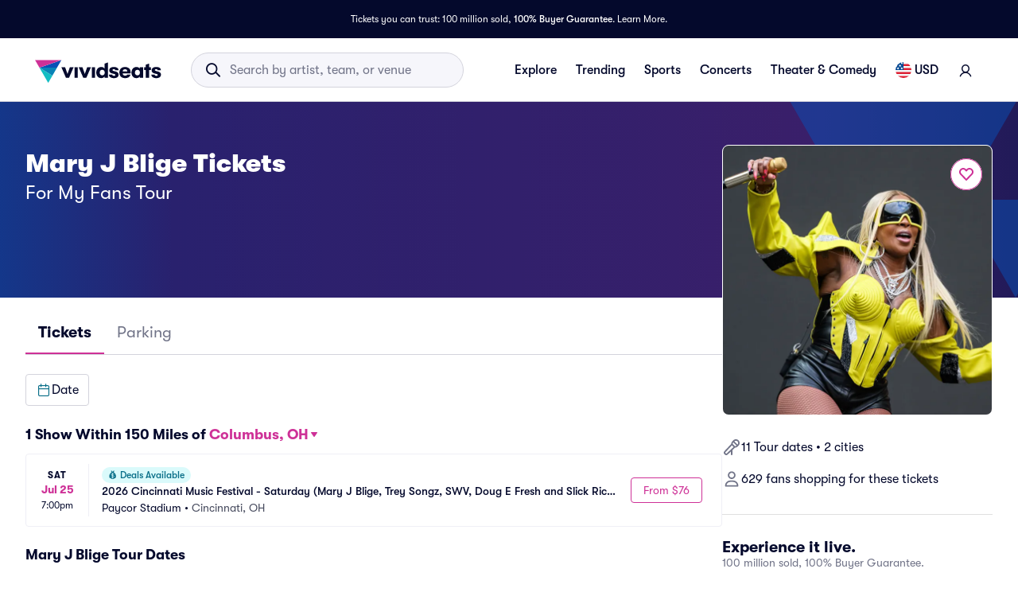

--- FILE ---
content_type: application/javascript
request_url: https://www.vividseats.com/athena-assets/1fdefec7/prod/next-assets/_next/static/chunks/3158.91881ce3582d32d9.js
body_size: 18513
content:
(self.webpackChunk_N_E=self.webpackChunk_N_E||[]).push([[3158],{3749:e=>{e.exports={sectionContainer:"styles_sectionContainer__r5rm1"}},4607:(e,t,n)=>{"use strict";n.d(t,{A:()=>o});var r=n(19260),a=["US","CA"];let o=function(){var e=(0,r.bw)();return e&&a.includes(e)}},5467:e=>{e.exports={customIconMargin:"styles_customIconMargin__DG64P",menuZIndex:"styles_menuZIndex__nIRKp",menuBodyMobile:"styles_menuBodyMobile__8kV20",menuBodyDesktop:"styles_menuBodyDesktop__icxE6",mobileHeader:"styles_mobileHeader__GtQj_",opponentMenuContents:"styles_opponentMenuContents__0vFt9",radioRow:"styles_radioRow__HTryq",teamJerseyIcon:"styles_teamJerseyIcon__qXL67"}},12050:e=>{e.exports={toggleTab:"styles_toggleTab__Ag6oP",selected:"styles_selected__ELKdz"}},23115:(e,t,n)=>{"use strict";n.d(t,{r:()=>i});var r=n(14232),a=n(14243),o=function(e){return Number(null==e?void 0:e.replace(/\D/g,""))},i=function(e,t){var n=(0,r.useContext)(a.Ay).selectors,i=n.urgencyLongterm,l=n.velocityLongterm;return(0,r.useMemo)(function(){var n=o(l),r=o(i);return n>=t?"velocity":r>e?"urgency":void 0},[i,l,e,t])}},23365:e=>{e.exports={row:"styles_row__ocp3l",title:"styles_title__EZ7gB",listingTitleContainer:"styles_listingTitleContainer__5pDzy",listPadding:"styles_listPadding__wPqn3",buttonWrapper:"styles_buttonWrapper__mFMhH",showOnTablet:"styles_showOnTablet__atMUJ",showOnMobile:"styles_showOnMobile__LGRw1"}},28415:(e,t,n)=>{"use strict";n.d(t,{A:()=>r.A});var r=n(72583)},28445:(e,t,n)=>{"use strict";n.d(t,{A:()=>L});var r,a,o=n(20294),i=n(37876),l=n(14232),s=n(19267),c=n(47185),u=n(95114),d=n(57649),h=n(67684),v=n(10269),m=n.n(v),f=n(15039),p=n.n(f),g=n(24659),_=n(28395),x=n(16614),y=n(37712),b=n(69416),A=n(10),C=n(92394),j=n.n(C),w=n(45526),I=n(35881),P=n(14616),k=(r={},(0,w._)(r,P.obw.SPORTS,(0,I.Mz)(function(e){return e},function(e){var t=e.performerName;return" ".concat(t," Schedule and Ticket Prices")})),(0,w._)(r,"default",(0,I.Mz)(function(e){return e},function(e){var t=e.performerName;return" ".concat(t," Tour Dates and Ticket Prices")})),r),T=(a={},(0,w._)(a,P.obw.SPORTS,(0,I.Mz)(function(e){return e},function(e){var t=e.performerName;return"\n        ".concat(t," Dates will be displayed below for any announced ").concat(new Date().getFullYear()," ").concat(t," dates."," ","\n        For all available tickets and to find events near you, scroll to the listings at the top of this page.\n    ")})),(0,w._)(a,"default",(0,I.Mz)(function(e){return e},function(e){var t=e.performerName;return"\n            ".concat(t," Tour Dates will be displayed below for any announced ").concat(new Date().getFullYear()," ").concat(t," tour dates."," ","\n            For all available tickets and to find shows near you, scroll to the listings at the top of this page.\n        ")})),a);let N=function(e){var t=e.className,n=(0,x.W3)().selectors.composedProductions,r=(0,l.useContext)(_.Ay).selectors.selectedCurrency,a=(0,A.Y)().genericLocale,c=(0,l.useMemo)(function(){return(0,y.Yh)(n||[],{locale:a,selectedCurrency:r},{venue:m().cellWithWrap})},[n,a,r]),u=(0,l.useContext)(d.Ay).selectors,v=(0,o._)(u,1)[0];if(!(0,g.P)())return(0,i.jsx)(i.Fragment,{});var f=v.category,C=v.name,w=k[null==f?void 0:f.id]||k.default,I=T[null==f?void 0:f.id]||T.default;return c.rows.length?(0,i.jsxs)(s.Grid,{className:p()(j().tours,t),"data-testid":"tour-dates-table",children:[(0,i.jsx)(s.Row,{children:(0,i.jsxs)(s.Column,{className:j().seo,children:[(0,i.jsx)(b.o,{as:"p",variant:"title-sm",lineHeight:"1.75",children:w({performerName:C})}),(0,i.jsx)(b.o,{as:"p",variant:"small-regular",marginTop:2,marginBottom:4,children:I({performerName:C})})]})}),(0,i.jsx)(s.Row,{children:(0,i.jsx)(s.Column,{className:j().tableCell,children:(0,i.jsx)(s.Table,(0,h._)({},c))})})]}):null};var S=n(3749),E=n.n(S);let L=function(){var e=(0,l.useContext)(d.Ay),t=(0,o._)(e.selectors,1)[0];return(0,i.jsx)(s.SectionContainer,{className:E().sectionContainer,children:(0,i.jsx)(s.Column,{noFlex:!0,pt:2,children:(0,i.jsxs)("div",{"data-testid":"cms-content",children:[(0,i.jsx)(u.$,{article:t.article,children:(0,i.jsx)(c.A,{})}),(0,i.jsx)(N,{})]})})})}},32500:(e,t,n)=>{"use strict";n.d(t,{p:()=>r});var r=function(e){if(!e.hasAttribute("data-label"))throw Error("Tab with id ".concat(e.id,' does not have a "data-label" attribute'));return e.getAttribute("data-label")}},41147:e=>{e.exports={option:"styles_option__cHfSP",customIconMargin:"styles_customIconMargin__hpJ1K",menuZIndex:"styles_menuZIndex__uwNX0",mobileBody:"styles_mobileBody__c3Zlf",mobileContents:"styles_mobileContents__ODfgc",desktopBody:"styles_desktopBody__igBeX",desktopContents:"styles_desktopContents__ImDoF",mobileHeader:"styles_mobileHeader__nU4Gf"}},44308:(e,t,n)=>{"use strict";n.d(t,{A:()=>d});var r=n(67684),a=n(62701),o=n(37876),i=n(14232),l=n(81515),s=n(15076),c=n(37712),u=n(32229);let d=function(e){var t=e.pageImageUrl,n=e.pageImageThumbnailUrl,d=e.productionImageUrl,h=(0,i.useContext)(c.Ay).selectors.jsonLdProductions,v=(0,s.PD)().selectors[0]||{},m=(v||{}).name,f=((null==v?void 0:v.category)||{}).id,p=(u.tP[f]||{}).performerType,g=(0,i.useMemo)(function(){var e=h.map(function(e){return(0,a._)((0,r._)({},e),{image:d})});if(t){var o={"@context":"https://schema.org","@type":"imageObject",representativeOfPage:!0,about:{name:m,"@type":null!=p?p:void 0}};n&&(o.thumbnail=(0,a._)((0,r._)({},o),{url:n})),o.url=t,e.unshift(o)}return e},[h,t,n,d,m,p]);return(0,o.jsx)(l.A,{items:g})}},46742:(e,t,n)=>{"use strict";n.d(t,{A:()=>A});var r=n(67684),a=n(62701),o=n(20294),i=n(37876),l=n(14232),s=n(29732),c=n(1530),u=n(52556),d=n(68163),h=n(5131),v=n(14616),m=n(29814),f=n(29322),p=n(32712),g=n(554),_=n(87568),x=n(66112),y=n(49214),b=n(59576);let A=(0,l.forwardRef)(function(e,t){var n=e.categoryId,A=e.fullWidthShowMoreButton,C=(0,l.useContext)(s.Ay),j=C.nearbyProductions,w=C.drivingDistanceProductions,I=C.totalItems,P=C.isLoading,k=C.isLoadingNearby,T=C.hasInitialData,N=C.dispatch.updatePage,S=(0,l.useMemo)(function(){return(null==j?void 0:j.length)?j:(null==w?void 0:w.length)?w:[]},[j,w]),E=(0,y.WQ)({categoryId:n,section:"nearbyPage",totalItems:I}),L=(0,_.st)(m.t5.NearbyProductions).analyticsId,M=(0,l.useMemo)(function(){var e;return null!=(e=null==S?void 0:S.map(function(e){return e.analytics.production}))?e:[]},[S]);(0,_.wM)(L,!P&&!!M.length,M);var D=(0,h.e)(),B=(0,o._)((0,l.useState)(!1),2),R=B[0],O=B[1],F=(0,x.c)()(R?"Show Less":"Show More"),U=(0,l.useMemo)(function(){return(null==j?void 0:j.length)?"nearby":"driving-distance"},[null==j?void 0:j.length]),H="nearby"===U?m.t5.NearbyProductions:m.t5.DrivingDistanceProductions,W=R||E.config.enabled?S:null==S?void 0:S.slice(0,10);return(0,i.jsx)(f.A,{"data-testid":"".concat(U,"-productions-container"),children:(0,i.jsx)(f.A,{"data-testid":"".concat(U,"-productions-list"),children:(0,i.jsxs)(d.A,{isLoading:!!k,numRows:Math.min(T&&"number"==typeof I?I:1,E.config.enabled?E.config.pageSize:v._N),children:[null==W?void 0:W.map(function(e,t){var n,o,l,s=e.id,d=e.href,h=e.venueName,v=e.location,m=e.date,p=e.name,g=e.time,_=e.day,x=e.performers,y=e.analytics,b=e.isLowPricesDealsAvailable,A=e.isHomeOpener,C=e.limitedInventoryBadgeLabel,j=e.onsaleDate,w=e.presale1Date,I=e.presale2Date,P={id:s,title:p||"",label:h||"",sublabel:v||"",date:m,time:g,day:_,performerId:null==x||null==(n=x.find(function(e){return e.master}))?void 0:n.id,target:D?"_blank":void 0,children:(0,i.jsx)(u.A,{}),onsaleDate:j,presale1Date:w,presale2Date:I,analytics:y,href:d,venueName:h,location:v,shortLocalDate:m};return(0,i.jsx)(f.A,{children:(0,i.jsx)(c.A,(0,a._)((0,r._)({testId:"production-near-me-row",isLowPricesDealsAvailable:b,isHomeOpener:A,limitedInventoryBadgeLabel:C,shouldOpenInNewTab:D,analyticsSubId:H},P),{minAipPrice:null!=(l=null==(o=e.localPrices)?void 0:o.minAipPrice)?l:e.minAipPrice}))},t)}),E.shouldShow&&E.metadata&&(0,i.jsx)(p.Ay,{count:E.metadata.totalPages,page:E.currentPage,onChange:function(e,n){n&&!(n<1)&&(null==N||N(n),E.goToPage(n),t&&"current"in t&&t.current&&t.current.scrollIntoView({behavior:"smooth"}))},renderItem:function(e){return(0,i.jsx)(g.A,(0,r._)({item:e,href:E.getPageUrl(e.page||1)},e))}}),!E.config.enabled&&(null==S?void 0:S.length)&&(null==S?void 0:S.length)>10?(0,i.jsx)(b.A,{buttonLabel:F,onShowMoreClick:function(){O(!R)},fullWidth:void 0!==A&&A}):null]})})})})},47671:(e,t,n)=>{"use strict";n.d(t,{A:()=>v});var r=n(20294),a=n(37876),o=n(14232),i=n(14616),l=n(57649),s=n(58785),c=n(66112),u=n(5102),d=n(30882),h=n(66549);let v=function(e){var t=e.label,n=e.fullWidth,v=e.size,m=e["data-testid"],f=e.venue,p=(0,o.useContext)(l.Ay).selectors,g=(0,r._)(f?[]:p,1)[0],_=(0,c.c)(),x=(0,r._)((0,d.O)(u.wB.performerSignUpForUpdatesHref),1)[0]?i.R7.LOGIN:void 0;return(0,a.jsx)(s.A,{as:"button",size:void 0===v?"large":v,color:"primary",variant:"contained",href:x,onClick:function(){f?(0,h.v7)({creative:"venue_card",id:"sign_up_for_updates_venue",item:{venue:f},name:"Sign Up For Updates - Venue"}):(0,h.iP)({creative:"performer_card",id:"sign_up_for_updates_performer",item:{performer:g},name:"Sign Up For Updates - Performer"})},fullWidth:n,"data-testid":null!=m?m:"".concat(f?"venue-".concat(null==f?void 0:f.id):"performer-".concat(g.id),"-sign-up-updates-button"),children:t||_("Sign Up Now")})}},47927:(e,t,n)=>{"use strict";n.d(t,{A:()=>v});var r=n(20294),a=n(37876),o=n(14232),i=n(19267),l=n(48230),s=n.n(l),c=n(14616),u=n(97142),d=n(29322),h=n(66112);let v=function(e){var t,n=e.className,l=(0,h.c)(),v=(0,o.useContext)(u.Ay).selectors,m=(0,r._)(v,3),f=m[1],p=m[2];return f&&0!==f.length?(t=l((null==p?void 0:p.categoryId)===c.obw.THEATER?"Related Productions":"Related Artists"),(0,a.jsx)(d.A,{marginBottom:3,className:n,children:(0,a.jsx)(i.LinkBank,{linkComponent:s(),title:t,links:f,numberOfColumns:2,titleTextAs:"h3",legacyBehavior:!0})})):null}},50836:e=>{e.exports={paddingRight:"styles_paddingRight__KsKkF"}},51372:(e,t,n)=>{"use strict";n.d(t,{A:()=>h});var r=n(20294),a=n(37876),o=n(14232),i=n(73808),l=n(78592),s=n(57649),c=n(14616),u=n(5102),d=n(30882);let h=function(e){var t=e.children,n=e.semShowNearYou,h=(0,o.useContext)(s.Ay).selectors,v=(h[6]||{}).categoryId,m=(h[0]||{}).id,f=(0,r._)((0,d.O)(u.wB.sportsPerformerPageNearYou,v===c.obw.SPORTS),1)[0];return(0,o.useMemo)(function(){return f&&n||(0,l.T9)()||(0,l.WX)(m)||i.Gb[v]},[f,n,m,v])?(0,a.jsx)(a.Fragment,{children:t}):null}},52598:e=>{e.exports={toggle:"styles_toggle__a_DMj",slider:"styles_slider__t0RPJ"}},52651:(e,t,n)=>{"use strict";n.d(t,{V:()=>s});var r=n(14232),a=n(14616),o=n(57649),i=n(52335),l=n(31654),s=function(){var e,t=(0,r.useContext)(o.Ay).selectors,n=(0,r.useContext)(i.Ay).selectors,s=a.eA1.SUPERBOWL,c=a.eA1.SUPERBOWL_PARKING,u=(null==(e=t[0])?void 0:e.id)||void 0,d=!!u&&u===s,h=!!u&&u===c,v=!1,m=!1;if(!(null==n?void 0:n.productionDetails))return{isSuperBowlPerformer:d,isSuperBowlParkingPerformer:h,isSuperBowlProduction:v,isSuperBowlParkingProduction:m};var f=(0,l.z3)(n.productionDetails);return{isSuperBowlPerformer:d,isSuperBowlParkingPerformer:h,isSuperBowlProduction:v=f===s,isSuperBowlParkingProduction:m=f===c}}},53010:e=>{e.exports={option:"styles_option__7adYi",menuZIndex:"styles_menuZIndex__ZvPCT",mobileBody:"styles_mobileBody__rrj_d",mobileContents:"styles_mobileContents__CiEZO",desktopBody:"styles_desktopBody__nIrAE",desktopContents:"styles_desktopContents__AQbmQ",mobileHeader:"styles_mobileHeader__D5UPf"}},57544:(e,t,n)=>{"use strict";n.d(t,{Le:()=>o,_P:()=>r,gP:()=>a});var r=[41,50,59,107,162,164,173,183,193,241,358,428,29,481,293,549,554,605,607,625,672,685,757,759,771,807,840,853,877,560],a=[52,105,29773,4547,161,182,215,235,239,328,360,369,480,483,910,533,550,553,153,602,16164,636,668,679,690,748,754,879,902,926],o=[30,104,129,136,143,160,191,979,216,240,263,1132,482,1137,559,573,593,600,606,639,670,684,761,129459,806,841,878,187727,909,54228,923,26544]},58579:e=>{e.exports={itemListContainer:"styles_itemListContainer__pyd5w",withCard:"styles_withCard__CEqBm",relatedEventsContainer:"styles_relatedEventsContainer__sWDQX",title:"styles_title__38C_k"}},68668:(e,t,n)=>{"use strict";n.d(t,{A:()=>L});var r=n(20294),a=n(37876),o=n(14232),i=n(89102),l=n(28415),s=n(14616),c=n(57649),u=n(37712),d=n(89181),h=n(66112),v=n(5102),m=n(30882),f=n(45526),p=n(67684),g=n(62701),_=n(85993),x=n(15039),y=n.n(x),b=n(28770),A=n(1530),C=n(21206),j=n(68163),w=n(13330),I=n(29322),P=n(87568),k=n(59576),T=n(23365),N=n.n(T);let S=function(e){var t,n,i=e.separatedData,l=e.subCategoryId,v=e.noSearchResultsMessage,m=e.showMoreButtonEnabled,x=void 0===m||m,T=e.fullWidthShowMoreButton,S=void 0!==T&&T,E=(0,o.useContext)(u.Ay).selectors.analyticsSubIds,L=(0,h.c)(),M=(0,o.useContext)(d.A),D=M.state.fetching,B=M.selectors,R=B.productions,O=B.visibleByDefaultProductionsWithFormat,F=B.hiddenByDefaultProductionsWithFormat,U=B.showProductionsData,H=B.hasFiltersApplied,W=(0,o.useContext)(c.Ay).selectors[0].name,G=(0,r._)((0,o.useState)({}),2),V=G[0],K=G[1],Y=(0,o.useRef)(null),Z=(0,o.useRef)({});(0,o.useEffect)(function(){i.order.forEach(function(e){Z.current[e]||(Z.current[e]=(0,o.createRef)())})},[i.order]);var z=function(e,t){var n,r;K(function(n){return(0,g._)((0,p._)({},n),(0,f._)({},e,t))}),!t&&(null==(n=Z.current[e])?void 0:n.current)&&(null==(r=Z.current[e].current)||r.scrollIntoView({behavior:"smooth",block:"nearest"}))};P.rh.apply(void 0,[!D,R].concat((0,_._)(E)));var X=(t=(0,w.A)((0,_._)(O).concat((0,_._)(F)),l,void 0,void 0),n=i.defaultTag,(0,o.useMemo)(function(){var e=Object.values(s.q9f),r={};return t.map(function(t){var a,o,i,l,s;(null==(a=t.contentTags)?void 0:a.length)&&e.includes(null==(o=t.contentTags)?void 0:o[0].label)?r[null==(i=t.contentTags)?void 0:i[0].label]?r[null==(l=t.contentTags)?void 0:l[0].label].push(t):r[null==(s=t.contentTags)?void 0:s[0].label]=[t]:r[n]?r[n].push(t):r[n]=[t]}),r},[t,n]));return!H&&0===R.length&&v?(0,a.jsx)("div",{children:v}):(0,a.jsx)("div",{"data-testid":"separated-productions",children:(0,a.jsx)(j.A,{isLoading:!!D&&!U,children:U?(0,a.jsx)(I.A,{marginBottom:0,children:(0,a.jsx)("div",{ref:Y,children:i.order.map(function(e,t){var n=X[e]||[],r=!!V[e],o=r?n:n.slice(0,s.feQ),l=n.length>o.length;return(0,a.jsx)("div",{className:N().listPadding,children:(0,a.jsxs)("div",{children:[n.length>0&&(0,a.jsxs)(a.Fragment,{children:[(0,a.jsx)(I.A,{className:y()(N().listingTitleContainer,N().showOnTablet),children:(0,a.jsx)(C.A,{children:"".concat(W," ").concat(i.titles[e])})}),(0,a.jsx)(I.A,{className:y()(N().listingTitleContainer,N().showOnMobile),children:(0,a.jsx)(C.A,{children:"".concat(i.titles[e])})})]}),o.map(function(e){return(0,a.jsx)(A.A,(0,p._)({},e),e.id)}),x&&(l||r)&&(0,a.jsx)(k.A,{buttonLabel:r?L("Show Less"):L("Show More"),onShowMoreClick:function(){return z(e,!r)},ref:Z.current[e],fullWidth:S})]})},"".concat(e,"-").concat(t))})})}):H?(0,a.jsx)(b.A,{withDivider:!0,withBottomPadding:!0}):(0,a.jsx)("div",{})})})};var E=(0,o.forwardRef)(function(e,t){var n=e.fullWidthShowMoreButton,f=(0,o.useContext)(u.Ay).selectors,p=f.filteredProductionListTitle,g=f.hasScheduleContentTags,_=f.hasConcertContentTags,x=(0,h.c)(),y=(0,o.useContext)(d.A),b=y.state.fetching,A=y.selectors,C=A.filterParams,j=A.hasFiltersApplied,w=A.showProductionsData,I=A.productions,P=(0,o.useContext)(c.Ay).selectors,k=P[5],T=P[6]||{},N=T.categoryId,E=T.subCategoryId,L=N===s.obw.SPORTS&&E===s.xWY.NFL_FOOTBALL&&g,M=N===s.obw.CONCERTS&&_,D=(0,r._)((0,m.O)(v.wB.mlbPerformerHomeAwayToggleMobile),1)[0],B=(0,i.A)(),R=(0,o.useMemo)(function(){if(b)return k;var e=j&&!I.length?x("could_not_find_category",{category:N===s.obw.SPORTS?"games":"shows"}):p,t=j?e:w?k:void 0;if(D&&C.homeOrAway&&I.length>0){var n="HOME"===C.homeOrAway?"Home":"Away";t="".concat(I.length," ").concat(n," Game").concat(1!==I.length?"s":"")}return B&&(t=void 0),t},[b,C,j,p,w,k,I.length,D,N,B,x]);return L||M?(0,a.jsx)(S,{separatedData:L?s.JZZ.nfl:s.JZZ.concerts,fullWidthShowMoreButton:n}):(0,a.jsx)(l.A,{ref:t,title:R,categoryId:N,subCategoryId:E,withDivider:!1,fullWidthShowMoreButton:n})});let L=(0,o.forwardRef)(function(e,t){var n=e.fullWidthShowMoreButton;return(0,a.jsx)(d.x,{children:(0,a.jsx)(E,{ref:t,fullWidthShowMoreButton:n})})})},70170:e=>{e.exports={selected:"styles_selected__MkUtq",parkingTabsContainer:"styles_parkingTabsContainer__IIDG8",externalLinkIcon:"styles_externalLinkIcon__Zgf6Y"}},72551:(e,t,n)=>{"use strict";n.d(t,{A:()=>m});var r=n(37876),a=n(14232),o=n(19267),i=n(76243),l=n(14616),s=n(14243),c=n(71031),u=n(66112),d=n(23115),h=n(50836),v=n.n(h);let m=function(e){var t=e.className,n=e.bannerClassName,h=e.bannerTypes,m=(0,a.useContext)(s.Ay).selectors,f=m.urgencyLongterm,p=m.velocityLongterm,g=(0,u.c)(),_=(0,d.r)(l.Rys,l.Buo);if(!_||!f&&!p)return null;var x=(void 0===h?["urgency","velocity"]:h).includes(_)?_:null;return"urgency"===x?(0,r.jsx)("div",{"data-testid":"performer-interest-banner-urgency",className:t,children:(0,r.jsxs)(i.A,{type:"urgency",isPerformer:!0,bannerClassName:n,children:[(0,r.jsx)(o.Icon,{type:"eye-filled",className:v().paddingRight}),g("fans_shopping",{count:null==f?void 0:f.replace(",","")})]})}):"velocity"===x?(0,r.jsx)("div",{"data-testid":"performer-interest-banner-velocity",className:t,children:(0,r.jsxs)(i.A,{type:"velocity",isPerformer:!0,bannerClassName:n,children:[(0,r.jsx)(c.hQ,{className:v().paddingRight}),g("fans_recently_purchased",{count:null==p?void 0:p.replace(",","")})]})}):void 0}},75334:e=>{e.exports={selected:"styles_selected__21kd7"}},75663:(e,t,n)=>{"use strict";n.d(t,{A:()=>l});var r=n(67684),a=n(62701),o=n(65699),i=n(37876);n(14232);let l=function(e){var t=e.className,n=e.height,l=e.width,s=(0,o._)(e,["className","height","width"]);return(0,i.jsx)("svg",(0,a._)((0,r._)({className:void 0===t?"":t,width:void 0===l?"1em":l,height:void 0===n?"1em":n,fill:"currentColor",role:"img",viewBox:"0 0 12 13","data-testid":"external-link-icon",tabIndex:-1},s),{children:(0,i.jsx)("path",{d:"M7.125 1.0625C7.125 1.37422 7.37578 1.625 7.6875 1.625H10.0805L4.85156 6.85156C4.63125 7.07188 4.63125 7.42812 4.85156 7.64609C5.07188 7.86406 5.42812 7.86641 5.64609 7.64609L10.8727 2.41953L10.875 4.8125C10.875 5.12422 11.1258 5.375 11.4375 5.375C11.7492 5.375 12 5.12422 12 4.8125V1.0625C12 0.750781 11.7492 0.5 11.4375 0.5H7.6875C7.37578 0.5 7.125 0.750781 7.125 1.0625ZM1.6875 1.25C0.754688 1.25 0 2.00469 0 2.9375V10.8125C0 11.7453 0.754688 12.5 1.6875 12.5H9.5625C10.4953 12.5 11.25 11.7453 11.25 10.8125V7.8125C11.25 7.50078 10.9992 7.25 10.6875 7.25C10.3758 7.25 10.125 7.50078 10.125 7.8125V10.8125C10.125 11.1242 9.87422 11.375 9.5625 11.375H1.6875C1.37578 11.375 1.125 11.1242 1.125 10.8125V2.9375C1.125 2.62578 1.37578 2.375 1.6875 2.375H4.6875C4.99922 2.375 5.25 2.12422 5.25 1.8125C5.25 1.50078 4.99922 1.25 4.6875 1.25H1.6875Z",fill:"#717488"})}))}},75813:(e,t,n)=>{"use strict";n.d(t,{t:()=>_,A:()=>x});var r=n(37876),a=n(14232),o=n(97211),i=n(14616),l=n(94896),s=n(26819),c=n(51763),u=n(35881),d=n(47587),h=n(40572),v=n(90835),m=n(16001),f=n(50641),p=n(31654),g=(0,a.createContext)(i.pqY),_=function(e){var t=e.initialParams,n=e.initialFetchDisabled,a=e.children,i=(0,c.Gx)().selectors,_=i.relatedProductionsList,x=i.performerIds,y=(0,s.D)(),b=y.CLOUDINARY_ASSET_URL,A=y.CDN_ASSET_URL,C=(0,o.IT)({endpoint:l.lc,params:t||{resourceId:x,resource:"PERFORMER"},initialFetchDisabled:n,enabled:x.length>0}),j=C.data,w=C.error,I=C.fetching;if(!x||0===x.length)return null;var P={data:j,error:w,fetching:I};return(0,r.jsx)(g.Provider,{value:{state:P,selectors:{relatedAssetSelector:(0,u.Mz)(function(e){var t;return null==(t=e.data)?void 0:t.items},function(){var e=arguments.length>0&&void 0!==arguments[0]?arguments[0]:[];return _.map(function(t){var n,r,a,o,i=e.find(function(e){return e.id===(0,p.gD)(t).id&&"PERFORMER"===e.type})||null,l=(null==i||null==(n=i.images.find(function(e){return"MOBILEHERO"===e.size}))?void 0:n.path)||(0,d.jp)(v.n.DEFAULT_HERO_MOBILE,b,A),s=null==i||null==(r=i.images.find(function(e){return"EXTERNAL"===e.dataModelName}))?void 0:r.path,c=s?(0,f.W)(b,s,48,48):(0,m.R)(l),u=(0,f.W)(b,s,h.Hc.RELATED_EVENTS_IMAGE_WIDTH,h.Hc.RELATED_EVENTS_IMAGE_HEIGHT);return{eventId:t.id,eventUrl:t.href,eventName:t.name,eventDate:t.dateWithFormat,localDate:null==(o=t.analytics)||null==(a=o.production)?void 0:a.localDate,venueName:t.venueName,location:t.location,thumbnail:null!=c?c:"",externalImage:null!=u?u:""}})})(P)}},children:a})};let x=g},76243:(e,t,n)=>{"use strict";n.d(t,{A:()=>c});var r=n(45526),a=n(37876);n(14232);var o=n(15039),i=n.n(o),l=n(84205),s=n.n(l);let c=function(e){var t=e.children,n=e.type,o=e.isPerformer,l=e.bannerClassName,c=i()(s().banner,s()[n],(0,r._)({},s().performer,o),l);return(0,a.jsx)("div",{className:c,"data-testid":"".concat(n,"-banner"),children:t})}},77353:(e,t,n)=>{"use strict";n.d(t,{Ay:()=>i});var r=n(67684),a=n(37876);n(14232);var o=n(53994);let i=function(e){return(0,a.jsx)(o.A,(0,r._)({},e))}},77633:(e,t,n)=>{"use strict";n.d(t,{A:()=>eH});var r,a=n(67684),o=n(20294),i=n(37876),l=n(14232),s=n(89099),c=n(24659),u=n(73808),d=n(29732),h=n(47587),v=n(57649),m=n(5102),f=n(30882),p=n(26819),g=n(45526),_="/los-angeles-chargers-experience-packages-tickets--sports-nfl-football/performer/170157",x="/indianapolis-colts-official-fan-experience-packages-tickets--sports-nfl-football/performer/163280",y="/cleveland-browns-official-fan-experience-packages-tickets--sports-nfl-football/performer/163281",b="/san-francisco-49ers-official-fan-experience-package-tickets--sports-nfl-football/performer/163247",A="/chicago-bears-official-fan-experience-package-tickets--sports-nfl-football/performer/439918",C=(r={},(0,g._)(r,755,_),(0,g._)(r,37232,_),(0,g._)(r,370,x),(0,g._)(r,37220,x),(0,g._)(r,181,y),(0,g._)(r,37214,y),(0,g._)(r,758,b),(0,g._)(r,37201,b),(0,g._)(r,159,A),(0,g._)(r,37212,A),r),j=function(){var e=(0,l.useContext)(v.Ay),t=(0,o._)(e.selectors,1)[0].id,n=(0,p.D)().WSUSER_ID;return(0,o._)((0,f.O)(m.wB.chargersPackagesTab),1)[0]&&(0,h.yn)(C[t]||"",n)||""},w=n(4607),I=n(23908),P=n(97738),k=n(19267),T=n(37712),N=n(20565),S=n(66112),E=n(98940);let L=function(){var e=(0,S.c)(),t=(0,l.useContext)(T.Ay),n=t.selectors.params.tagFilter,r=t.dispatch.onFilterChangeAction;return(0,i.jsx)("div",{children:(0,i.jsx)(E.A,{dataTestId:"giveaway-filter-button",active:!!n,leftIcon:(0,i.jsx)(k.Icon,{type:"gift-box",size:"sm"}),label:e("giveaways"),onClick:function(){r({tagFilter:n?void 0:N.J3[0]})}})})};var M=n(97343),D=n(69527),B=n(77353),R=n(69416),O=n(50821),F=n(50185),U=n(67074),H=[{label:"Home / Away",value:void 0},{label:"Home",value:"HOME"},{label:"Away",value:"AWAY"}],W=n(53010),G=n.n(W),V=function(){var e=(0,l.useContext)(T.Ay),t=e.selectors,n=t.params.homeOrAway,r=t.productions,a=e.dispatch.onFilterChangeAction,o=(0,l.useContext)(k.menuContext),s=o.isOpen,c=o.onClose,u=(0,S.c)(),d=(0,O.eO)(),h=(0,l.useMemo)(function(){return H.find(function(e){return e.value===n})||H[0]},[n]),v=function(e){a({homeOrAway:e.value}),(0,F.sx)("FilterUse","Game Type Filter Applied",e.label),d&&c()};return(0,i.jsx)(k.Menu,{className:G().menuZIndex,children:(0,i.jsxs)(M.A,{children:[(0,i.jsx)(k.MenuControl,{children:(0,i.jsx)(E.A,{label:void 0===h.value?u("home_/_away"):h.label,leftIcon:(0,i.jsx)(k.Icon,{type:"home",size:"sm"}),active:!!h.value||s,onClick:function(){(0,F.sx)("FilterUse","Game-Type Filter Button Clicked")},"data-testid":"home-away-filter-button"})}),(0,i.jsxs)(k.MenuBody,{orientation:"left",classes:{mobile:G().mobileBody,desktop:G().desktopBody},children:[(0,i.jsxs)(k.Header,{className:G().mobileHeader,children:[(0,i.jsx)(k.ButtonV2,{importance:"text",onClick:c,icon:"close"}),(0,i.jsx)(R.o,{variant:"title-sm",children:u("home_/_away")})]}),(0,i.jsx)("div",{className:d?G().desktopContents:G().mobileContents,children:H.map(function(e,t){var n=e.value===h.value;return(0,i.jsxs)(D.A,{className:G().option,onClick:function(){return v(e)},"data-testid":"home-away-".concat(e.value),children:[(0,i.jsx)(B.Ay,{color:"secondary",checked:n,value:e.value}),(0,i.jsx)(R.o,{color:"black",variant:"body-regular",children:u(e.label)})]},"".concat(e.value,"-").concat(t))})}),!d&&(0,i.jsx)(U.A,{resultsCount:r.length,onReset:function(){return a({homeOrAway:void 0})},onView:c})]})]})})};let K=function(){return(0,i.jsx)(k.MenuProvider,{onChange:function(e){},options:[],children:(0,i.jsx)(V,{})})};var Y=n(85993),Z=n(62079),z=n(62323),X=n(11879),q=n(71031),J=n(5467),Q=n.n(J),$=function(e){var t=e.performerId,n=(0,S.c)(),r=(0,l.useContext)(T.Ay),a=r.selectors,o=a.params.opponentId,s=a.productions,c=r.dispatch.onFilterChangeAction,d=(0,l.useContext)(X.Ay).selectors.performerOpponents,h=(0,l.useContext)(k.menuContext),m=h.isOpen,f=h.onClose,p=(0,l.useContext)(v.Ay).selectors,g=(0,O.eO)(),_=(0,Z.A)(),x=(0,l.useMemo)(function(){return{label:n("all_opponents_capitalized"),value:void 0}},[n]),y=(0,l.useMemo)(function(){return[x].concat((0,Y._)(d.map(function(e){return{label:e.name,value:e.id}})))},[d,x]),b=(0,l.useMemo)(function(){var e;return null==(e=y.find(function(e){return e.value===o}))?void 0:e.value},[o,y]),A=function(e){c({opponentId:e}),g&&f()},C=34==(p[6]||{}).subCategoryId&&u.oL.includes(Number(t));return(0,i.jsxs)(k.Menu,{className:Q().menuZIndex,children:[(0,i.jsx)(k.MenuControl,{children:(0,i.jsx)(E.A,{dataTestId:"opponent-filter-button",active:b!==x.value||m,label:C?n("teams"):n("opponents"),leftIcon:C?(0,i.jsx)(q.Mm,{className:Q().teamJerseyIcon,color:_.palette.secondary.darker}):(0,i.jsx)(q.h8,{className:Q().customIconMargin,color:_.palette.secondary.darker}),onClick:function(){}})}),(0,i.jsx)(z.A,{children:(0,i.jsxs)(k.MenuBody,{orientation:"left",classes:{mobile:Q().menuBodyMobile,desktop:Q().menuBodyDesktop},children:[!g&&(0,i.jsxs)("div",{className:Q().mobileHeader,children:[(0,i.jsx)(R.o,{variant:"title-sm",children:n("opponents")}),(0,i.jsx)(k.ButtonV2,{icon:"close",importance:"text",onClick:f})]}),(0,i.jsxs)("div",{className:Q().opponentMenuContents,children:[(0,i.jsxs)(D.A,{className:Q().radioRow,onClick:function(){return A(x.value)},"data-testid":"opponent-all",children:[(0,i.jsx)(B.Ay,{color:"secondary",checked:b===x.value,value:x.value}),(0,i.jsx)(R.o,{color:"black",variant:"body-regular",children:n(x.label)})]}),y.map(function(e){if(e.value===x.value)return null;var t=e.value===b;return(0,i.jsxs)(D.A,{className:Q().radioRow,onClick:function(){return A(e.value)},"data-testid":"opponent-".concat(e.value),children:[(0,i.jsx)(B.Ay,{color:"secondary",checked:t,value:e.value}),(0,i.jsx)(R.o,{color:"black",variant:"body-regular",children:e.label})]},e.value)})]}),!g&&(0,i.jsx)(U.A,{resultsCount:s.length,onView:f,onReset:function(){return A(x.value)}})]})})]})};let ee=function(e){var t=e.performerId;return(0,i.jsx)(k.MenuProvider,{onChange:function(e){},options:[],children:(0,i.jsx)($,{performerId:t})})};var et=n(99456),en=n(99045),er=n(14616),ea=n(29322),eo=n(38290),ei=n(52651),el=n(15039),es=n.n(el),ec=n(51791),eu="data-toggletab",ed=(0,l.createContext)({slider:{},value:"",onClick:function(){return null},ref:null}),eh=function(e){var t=e.children,n=e.defaultValue,r=void 0===n?"":n,a=(0,l.useRef)(null),s=(0,o._)((0,l.useState)({}),2),c=s[0],u=s[1],d=(0,o._)((0,l.useState)(r),2),h=d[0],v=d[1];return(0,l.useEffect)(function(){var e,t=r?"[".concat(eu,'="').concat(r,'"]'):"[".concat(eu,"]"),n=(null==(e=a.current)?void 0:e.querySelector(t))||{};u({width:n.clientWidth,height:n.clientHeight,offset:n.offsetLeft})},[r]),(0,i.jsx)(ed.Provider,{value:{ref:a,onClick:function(e){var t,n=(null==(t=a.current)?void 0:t.querySelector("[".concat(eu,'="').concat(e,'"]')))||{};u({width:n.clientWidth,height:n.clientHeight,offset:n.offsetLeft}),v(e)},slider:c,value:h},children:t})},ev=n(52598),em=n.n(ev);let ef=function(e){var t=e.children,n=e.className,r=(0,l.useContext)(ed),a=r.ref,o=r.slider;return(0,i.jsxs)("div",{ref:a,className:es()(em().toggle,n),children:[t,(0,i.jsx)("div",{className:em().slider,style:{width:o.width,height:o.height,left:o.offset}})]})};var ep=n(12050),eg=n.n(ep);let e_=function(e){var t,n=e.className,r=e.children,a=e.value,o=e.onClick,s=(0,l.useContext)(ed),c=s.onClick,u=s.value;return(0,i.jsx)(ea.A,(t={},(0,g._)(t,eu,a),(0,g._)(t,"className",es()(eg().toggleTab,(0,g._)({},eg().selected,u===a),n)),(0,g._)(t,"data-testid","toggle-tab"),(0,g._)(t,"paddingTop",1),(0,g._)(t,"paddingBottom",1),(0,g._)(t,"paddingLeft",1.5),(0,g._)(t,"paddingRight",1.5),(0,g._)(t,"onClick",function(){c(a),null==o||o()}),(0,g._)(t,"justifyContent","center"),(0,g._)(t,"alignItems","center"),(0,g._)(t,"display","flex"),(0,g._)(t,"children",r),t))};var ex=[{value:void 0,label:"All"},{value:"HOME",label:"Home"}],ey=n(75334),eb=n.n(ey);let eA=function(){var e=(0,l.useContext)(ec.A).state.pageType,t=(0,l.useContext)(T.Ay),n=t.selectors.params.homeOrAway,r=t.dispatch.onFilterChangeAction,a=function(t){r({homeOrAway:t}),(0,F.sx)("".concat(e," Page"),"All and Home Toggle Clicked",null!=t?t:"ALL")},o=null!=n?n:"ALL";return(0,i.jsx)(eh,{defaultValue:o,children:(0,i.jsx)(ef,{children:ex.map(function(e){var t=e.value,n=e.label,r=null!=t?t:"ALL";return(0,i.jsx)(e_,{value:r,onClick:function(){return a(t)},children:(0,i.jsx)(ea.A,{className:es()((0,g._)({},eb().selected,o===r)),"data-testid":"".concat(r,"-toggle-tab"),children:(0,i.jsx)(k.Text,{alignment:"center",size:"sm",altFont:!0,children:n})})},r)})})})};var eC=n(48980),ej=n(85938),ew=n(19260),eI=n(62701),eP=n(68882),ek=n(18180),eT=n(32500),eN=n(75663),eS=n(10),eE=function(e){return e.TICKETS="Tickets",e.LINEUP="Lineup",e.PARKING="Parking",e.PACKAGES="Packages",e.FAN_FEST="Fan Fest",e}({}),eL={TICKETS:function(e){return e("Tickets")},LINEUP:function(e){return e("Lineup")},PARKING:function(e){return e("Parking")},PACKAGES:function(e){return e("Packages")},FAN_FEST:function(e){return e("Fan Fest")}},eM=n(70170),eD=n.n(eM),eB=n(26566),eR=function(e,t,n){var r=null==t?void 0:t.split("/"),a=e.split("?")[0],o=a.split("/"),i=null==r?void 0:r.findIndex(function(e){return e.includes("[".concat(n,"]"))});return -1!==i?o.filter(function(e,t){return t!==i}).join("/"):a},eO=function(e){if(!e)return"";var t=new URLSearchParams(e);Object.values(eB.u).forEach(function(e){t.delete(e)});var n=t.toString();return n?"?".concat(n):""};let eF=function(e){var t=e.performerId,n=e.webPath,r=e.parkingId,o=e.isParkingWebPath,c=e.isSuperBowl,u=void 0!==c&&c,v=e.isFestival,m=void 0!==v&&v,f=e.additionalProductionTabs,g=void 0===f?[]:f,_=(0,s.useRouter)(),x=_.query,y=(0,S.c)(),b=(0,p.D)().WSUSER_ID,A=(0,eS.Y)(),C=A.localeInUrl,w=A.isDefaultLocale,I=(0,l.useContext)(ec.A).state.pageType,P=(0,l.useContext)(eP.A),k=P.state,N=k.selectedTab,E=k.nextTab,L=P.dispatch,M=L.setSelectedTab,D=L.setNextTab,B=(0,l.useContext)(T.Ay),R=B.selectors.params,O=B.dispatch.updateParams,U=(0,l.useContext)(d.Ay).dispatch.updatePage,H=j(),W=t===er.eA1.CBC||t===er.eA1.CBC_PARKING,G=void 0!==o&&o||_.asPath.includes(er.SVe),V=!!g.length;(0,l.useEffect)(function(){n&&_.asPath.includes("parkingId=")&&_.replace(n)},[n]);var K=function(){if(V){var e,t=null==(e=g[0])?void 0:e.ticketTabLabelOverride;if(t)return t}return eL.TICKETS(y)}(),Z=(0,l.useMemo)(function(){return[{label:K,content:null},m?{label:eL.LINEUP(y),content:null}:null].concat((0,Y._)(g.map(function(e){return{label:e.name,content:null}})),[r||G||u?{label:eL.PARKING(y),content:null}:null,H?{label:eL.PACKAGES(y),href:H,target:"_blank",iconEnd:(0,i.jsx)(eN.A,{width:"0.875rem",className:eD().externalLinkIcon}),isInactive:!0,content:null}:null,W?{label:eL.FAN_FEST(y),href:(0,h.yn)("/crown-town-fan-fest-tickets-las-vegas-circa-stadium-swim-4-4-2025--concerts-other-concerts/production/5573192",b),target:"_blank",iconEnd:(0,i.jsx)(eN.A,{width:"0.875rem",className:eD().externalLinkIcon}),isInactive:!0,content:null}:null]).filter(Boolean)},[y,m,r,G,u,H,g,K,W,b]);(0,l.useEffect)(function(){if(G){var e=Z.findIndex(function(e){return e.label===y(eE.PARKING)});N!==e&&-1!==e&&M(e)}else{var t=g.find(function(e){return _.asPath.endsWith("/".concat(e.page))});if(t){var n=Z.findIndex(function(e){return e.label===t.name});if(N===n)return;-1!==n&&M(n)}}},[G,_.asPath,Z,y,g,M]);var z=(0,l.useCallback)(function(e){var n,o=e.target,i=(0,eT.p)(o);D(Z.findIndex(function(e){return e.label===i})),M(Z.findIndex(function(e){return e.label===i}));var l=y(eE.PARKING),s=null==(n=Z[N])?void 0:n.label,c=null==g?void 0:g.find(function(e){return e.name===i});if(!c||(null==x?void 0:x.page)!==c.page){if(i===l||s===l){var u=eR(_.asPath,_.pathname,"page"),d=i===l,h=eO(_.asPath.includes("?")?_.asPath.split("?")[1]:""),v=d?u.replace(/(.*)-tickets(.*)\/performer\/\d+/,"$1-parking-tickets$2/performer/".concat(r))+h:u.replace(/(.*)-parking-tickets(.*)\/performer\/\d+/,"$1-tickets$2/performer/parkingId=".concat(t))+h;(0,F.sx)("".concat(I," Page"),"Event and Parking Toggle Clicked",i||""),_.push(w||v.startsWith("/".concat(C))?v:"/".concat(C).concat(v)),O((0,eI._)((0,a._)({},R),{page:1})),null==U||U(1);return}if(c){(0,F.sx)("".concat(I," Page"),"Additional Tab Clicked",c.name);var m=eR(_.asPath,_.pathname,"page"),f="".concat(m,"/").concat(c.page),p=w||f.startsWith("/".concat(C))?f:"/".concat(C).concat(f);_.push(p);return}if(null==x?void 0:x.page){var b=eR(_.asPath,_.pathname,"page"),A=w||b.startsWith("/".concat(C))?b:"/".concat(C).concat(b);_.replace(A,void 0,{shallow:!0})}}},[M,D,Z,y,N,g,null==x?void 0:x.page,I,_,w,C,r,t,R,U,O]);if(G&&!t&&!u)return null;var X=null!==E?E:N;return(0,i.jsx)(ek.A,{className:eD().parkingTabsContainer,tabs:Z,selectedTab:X,onChange:z})},eU=function(e){var t=e.isFestival,n=e.additionalProductionTabs,r=(0,l.useContext)(v.Ay).selectors,a=(0,o._)(r,1)[0],s=a.id,c=a.parkingId,u=a.webPath,d=(0,ei.V)().isSuperBowlParkingPerformer,h=null==u?void 0:u.includes(er.SVe);return(0,i.jsx)(eF,{performerId:s,parkingId:c,isParkingWebPath:h,webPath:u,isSuperBowl:d,isFestival:t,additionalProductionTabs:n})},eH=function(e){var t=e.performerId,n=e.isLineupOpen,r=e.isFestival,h=e.performerOpponents,p=e.additionalProductionTabs,g=(0,l.useContext)(v.Ay).selectors,_=null==h?void 0:h.items,x=(0,l.useContext)(T.Ay),y=x.selectors,b=y.filterParams,A=y.hasGiveawayContentTags,C=x.dispatch.onFilterChangeAction,k=(0,l.useContext)(d.Ay).noProductionsMessage,S=(0,ei.V)(),E=S.isSuperBowlPerformer,M=S.isSuperBowlParkingPerformer,D=(0,c.P)(),B=(0,w.A)()&&D,R=j(),O=(0,s.useRouter)(),F=(0,o._)((0,ew.ZD)(),1)[0],U=(0,ej.Br)(),H=g[6],W=H.categoryId,G=H.subCategoryId,V=H.webPath,Y=(null==V?void 0:V.includes("parking"))||O.asPath.includes("parking"),Z=(0,o._)((0,f.O)(m.wB.mlbSpringTraining,G===eC.Y),2),z=Z[0],q=Z[1].filter_by_home,J=u.oL.includes(Number(t)),Q=(0,l.useMemo)(function(){return!!(null==_?void 0:_.some(function(e){return u.SP.includes(e.id)}))},[_]),$=W!==er.obw.CONCERTS&&!Y&&!Q&&!J;(0,l.useEffect)(function(){z&&q&&C({homeOrAway:"HOME"})},[q,z,C]);var el=Object.values(er.xWY),es=![er.obw.CONCERTS,er.obw.SPORTS].includes(W)&&!Y,ec=el.includes(G)&&!z&&!Y&&![u.S_,String(u.zu)].includes(t)&&!J,eu=el.includes(G)&&!Y&&t!==String(u.zu),ed=A&&W===er.obw.SPORTS||b.tagFilter===N.J3[0];return(0,i.jsxs)(ea.A,{"data-testid":"filter-bar-wrapper",children:[F?(B||!!R)&&(0,i.jsx)(ea.A,{"data-testid":"performer-tabs",children:(0,i.jsx)(eU,{isFestival:r,additionalProductionTabs:p})}):(0,i.jsx)(ea.A,{"data-testid":"filter-bar-wrapper-loading",marginTop:2,children:(0,i.jsx)(eo.A,{variant:"rectangular",animation:"wave",width:"100%",height:"desktop"===U?55:40})}),!k&&!n&&(0,i.jsx)(ea.A,{display:"flex",flexGrow:1,children:(0,i.jsxs)(I.A,{children:[z&&(0,i.jsx)(i.Fragment,{children:(0,i.jsx)(ea.A,{marginRight:1.5,children:(0,i.jsx)(eA,{})})}),!(E||M)&&(0,i.jsxs)(i.Fragment,{children:[(0,i.jsx)(P.A,{}),es&&(0,i.jsx)(en.A,{}),ec&&(0,i.jsx)(K,{}),eu&&(0,i.jsx)(X.Se,{initialProps:(0,a._)({},h?{data:h}:{}),initialParams:{performerId:Number(t)},children:(0,i.jsx)(ee,{performerId:Number(t)})}),$&&(0,i.jsx)(et.A,{}),ed&&(0,i.jsx)(L,{})]})]})})]})}},78197:(e,t,n)=>{"use strict";n.d(t,{A:()=>k});var r=n(45526),a=n(37876),o=n(14232),i=n(19267),l=n(15039),s=n.n(l),c=n(47587),u=n(51791),d=n(75813),h=n(69416),v=n(66112),m=n(26819),f=n(50185),p=n(41408),g=n(90835),_=n(25176),x=n(527),y=n(17558),b=n(50641),A=function(e){return e[e.XL=1440]="XL",e[e.LG=1024]="LG",e[e.MD=768]="MD",e}({}),C={DESKTOP_XL:{width:260,height:260},DESKTOP:{width:178,height:180},TABLET:{width:260,height:234.66},MOBILE:{width:163,height:163}};let j=function(e){var t=e.event,n=e.onClick,r=e.eventLink,i=e.testId,l=(0,p.l)().width,s=(0,m.D)().CLOUDINARY_ASSET_URL,c=(0,o.useContext)(_.Ay).state.data,u=(0,o.useMemo)(function(){return l>=A.XL?{width:C.DESKTOP_XL.width,height:C.DESKTOP_XL.height}:l>=A.LG&&l<A.XL?{width:C.DESKTOP.width,height:C.DESKTOP.height}:l>=A.MD&&l<A.LG?{width:C.TABLET.width,height:C.TABLET.height}:{width:C.MOBILE.width,height:C.MOBILE.height}},[l]);return(0,a.jsx)(x.A,{aspectRatio:y.g.Landscape,title:null==t?void 0:t.eventName,localDate:null==t?void 0:t.localDate,venueName:null==t?void 0:t.venueName,isSmall:!0,img:{src:function(){if(t.externalImage)return t.externalImage;var e,n,r=null==c||null==(n=c.items)||null==(e=n[0])?void 0:e.relatedResources;if(!(null==r?void 0:r.length))return g.n.MAPS_NO_IMAGE_AVAILIBLE;var a=r.reduce(function(e,t){var n,r;return"SUBCATEGORY"!==t.type||e.subCategoryImage?"CATEGORY"!==t.type||e.categoryImage||(e.categoryImage=(null==(r=t.images.find(function(e){return"EXTERNAL"===e.dataModelName}))?void 0:r.path)||""):e.subCategoryImage=(null==(n=t.images.find(function(e){return"EXTERNAL"===e.dataModelName}))?void 0:n.path)||"",e},{subCategoryImage:"",categoryImage:""}),o=a.subCategoryImage,i=a.categoryImage,l=o||i;return l&&(0,b.W)(s,l,u.width,u.height)||g.n.MAPS_NO_IMAGE_AVAILIBLE}(),alt:(null==t?void 0:t.eventName)||""},href:r,dataTestId:i,width:u.width,height:u.height,aboveTheFold:!1,onPointerDown:n})},w=function(e){var t=e.event,n=e.onClick,r=e.eventLink,o=e.testId;return(0,a.jsx)(i.EventRow,{onClickCapture:n,eventDate:t.eventDate,eventId:t.eventId,eventName:t.eventName,location:t.location,thumbnail:t.thumbnail,venueName:t.venueName,eventUrl:r,"data-testid":o})};var I=n(58579),P=n.n(I);let k=function(e){var t=e.shouldShowDivider,n=e.className,l=e.title,p=e.layout,g=void 0===p?"event-row":p,_=(0,v.c)(),x=(0,m.D)().WSUSER_ID,y=(0,o.useContext)(u.A).state.pageType,b=(0,o.useContext)(d.A).selectors.relatedAssetSelector,A=function(e){(0,f.sx)("Production Selection","".concat(y," Page"),"Related Events",e.eventId,!1)},C=(0,o.useCallback)(function(e){return(0,c.yn)(e,x)},[x]),I=(0,o.useMemo)(function(){return"card"===g?j:w},[g]),k=(0,o.useCallback)(function(e){var t;return"related-event-".concat(null==e||null==(t=e.toLowerCase())?void 0:t.replace(/\s+/g,"-"))},[]);return 0===b.length?null:(0,a.jsxs)(a.Fragment,{children:[(void 0===t||t)&&(0,a.jsx)(i.Divider,{}),(0,a.jsxs)(i.SectionContainer,{className:s()(P().relatedEventsContainer,n,(0,r._)({},P().withCard,"card"===g)),children:[(0,a.jsx)(h.o,{variant:"caption",fontWeight:"bold",className:P().title,"data-testid":"related-events-title",children:l||_("related_events")}),(0,a.jsx)("div",{className:s()(P().itemListContainer,(0,r._)({},P().withCard,"card"===g)),"data-testid":"related-events-container-with-".concat(g),children:b.map(function(e){var t=k(e.eventName),n="".concat(e.eventId,"-").concat(e.eventDate);return(0,a.jsx)(I,{event:e,onClick:function(){return A(e)},eventLink:C(e.eventUrl),testId:t},n)})})]})]})}},84205:e=>{e.exports={banner:"styles_banner__w1Ebs",urgency:"styles_urgency__im0oG",promo:"styles_promo__9OvEC",velocity:"styles_velocity__Sp0Qv",scarcity:"styles_scarcity__ZXGwS",performer:"styles_performer__E7R94"}},89102:(e,t,n)=>{"use strict";n.d(t,{A:()=>s});var r=n(85993),a=n(14232),o=n(57649),i=n(57544),l=(0,r._)(i._P).concat((0,r._)(i.gP),(0,r._)(i.Le));function s(){var e,t=(0,a.useContext)(o.Ay).selectors[0]||{},n=!!(null==t||null==(e=t.name)?void 0:e.toLowerCase().includes("parking"));return l.includes(null==t?void 0:t.id)&&!n}},92394:e=>{e.exports={tours:"styles_tours__n1e7e",seo:"styles_seo__FRrwA",tableCell:"styles_tableCell__QY2Ej"}},93775:(e,t,n)=>{"use strict";n.d(t,{A:()=>f});var r=n(20294),a=n(37876),o=n(14232),i=n(81515),l=n(44308),s=n(25176),c=n(15076),u=n(47062),d=n(26819),h=n(50641),v=n(97211),m=n(94896);let f=function(){var e,t=(0,o.useContext)(s.Ay),n=(0,r._)(t.selectors,1)[0],f=n.mobile,p=n.external,g=n.fallbackUrl,_=(0,d.D)().CLOUDINARY_ASSET_URL,x=(0,h.W)(_,p,150,150),y=(0,h.W)(_,p,42,42),b=(0,c.PD)().selectors[0],A=(e=null==b?void 0:b.id,(0,v.IT)({endpoint:"".concat(m.cI,"/").concat(e),enabled:!!e})),C=A.data,j=A.loading,w=(0,o.useMemo)(function(){var e;return j?null:(0,u.v)({performer:b,performerImageUrl:null!=(e=null!=x?x:g)?e:"",performerImageThumbnailUrl:null!=y?y:"",stats:C})},[j,b,x,g,y,C]);if(j)return(0,a.jsx)(a.Fragment,{});if(!w)return(0,a.jsx)(l.A,{pageImageUrl:x,productionImageUrl:x});var I=w.includeMusicEvents,P=w.jsonLd;return(0,a.jsxs)(a.Fragment,{children:[(0,a.jsx)(i.A,{items:[P]}),I&&(0,a.jsx)(l.A,{pageImageUrl:f,pageImageThumbnailUrl:y,productionImageUrl:f})]})}},99045:(e,t,n)=>{"use strict";n.d(t,{A:()=>A});var r=n(37876),a=n(14232),o=n(62079),i=n(97343),l=n(69527),s=n(19267),c=n(37712),u=n(77353),d=n(69416),h=n(71031),v=n(66112),m=n(50821),f=n(50185),p=n(67074),g=n(98940),_=[{label:"Day & Night",value:void 0},{label:"Day",value:"DAY"},{label:"Night",value:"NIGHT"}],x=n(41147),y=n.n(x),b=function(){var e=(0,v.c)(),t=(0,a.useContext)(c.Ay),n=t.selectors,x=n.params,b=x.hourStart,A=x.hourEnd,C=n.productions,j=t.dispatch.onFilterChangeAction,w=(0,a.useContext)(s.menuContext),I=w.isOpen,P=w.onClose,k=(0,o.A)(),T=(0,m.eO)(),N=(0,a.useMemo)(function(){return"0"===b&&"17"===A?_[1]:"17"===b&&"0"===A?_[2]:_[0]},[b,A]),S=function(e){switch((0,f.sx)("FilterUse","Time filter applied",e.label),e.value){case"DAY":j({hourStart:"0",hourEnd:"17"});break;case"NIGHT":j({hourStart:"17",hourEnd:"0"});break;default:j({hourStart:void 0,hourEnd:void 0})}T&&P()};return(0,r.jsx)(s.Menu,{className:y().menuZIndex,children:(0,r.jsxs)(i.A,{children:[(0,r.jsx)(s.MenuControl,{children:(0,r.jsx)(g.A,{dataTestId:"time-filter-button",label:void 0===N.value?e("Time"):N.label,leftIcon:(0,r.jsx)(h.O4,{className:y().customIconMargin,color:k.palette.secondary.darker}),active:!!N.value||I,onClick:function(){(0,f.sx)("FilterUse","Time Filter Button Clicked")}})}),(0,r.jsxs)(s.MenuBody,{orientation:"left",classes:{mobile:y().mobileBody,desktop:y().desktopBody},children:[(0,r.jsxs)(s.Header,{className:y().mobileHeader,children:[(0,r.jsx)(s.ButtonV2,{importance:"text",onClick:P,icon:"close"}),(0,r.jsx)(d.o,{variant:"title-sm",children:e("Time")})]}),(0,r.jsx)("div",{className:T?y().desktopContents:y().mobileContents,children:_.map(function(t,n){var a=t.value===N.value;return(0,r.jsxs)(l.A,{className:y().option,onClick:function(){return S(t)},"data-testid":"time-".concat(t.value),children:[(0,r.jsx)(u.Ay,{color:"secondary",checked:a,value:t.value}),(0,r.jsx)(d.o,{color:"black",variant:"body-regular",children:e(t.label)})]},"".concat(t.value,"-").concat(n))})}),!T&&(0,r.jsx)(p.A,{resultsCount:C.length,onReset:function(){return j({hourStart:void 0,hourEnd:void 0})},onView:P})]})]})})};let A=function(){return(0,r.jsx)(s.MenuProvider,{onChange:function(e){},options:[],children:(0,r.jsx)(b,{})})}}}]);
//# sourceMappingURL=3158.91881ce3582d32d9.js.map